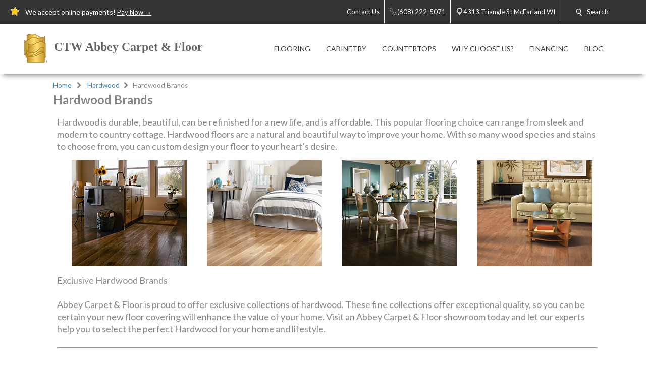

--- FILE ---
content_type: application/javascript
request_url: https://ctwflooring.com/js/GeneralAccordion.js
body_size: 620
content:
// GENERAL ACCORDION
(function() {
    var m = 'menu-item'; //MOBMENU ICON
    var ma = '.mob-menu .open'; //MOBMENU OPEN
    var f = 'footer-main-section'; //FOOTER ICON
    var fa = '.footer-columns,.footer-columns .icon-plus,.footer-columns .icon-minus'; //FOOTER ICON

    $('.'+m + ' > .header-menu-icon').add('.'+f + ' > .header-menu-icon').on('click', function(e) {
        //e.preventDefault();
        if(e.target.parentElement.classList.contains(m)) {
            if ($(this).hasClass('open')) {
                $(ma).each(function(index) {
                    $(this).removeClass('open');
                });
            } else {
                $(ma).each(function(index) {
                    $(this).removeClass('open');
                });
                $(this).prevAll().addClass('open');
                $(this).next().addClass('open');
            }
        }
        if(e.target.parentElement.classList.contains(f)){
            if ($(this).hasClass('open')) {
                $(fa).each(function(index) {
                    $(this).removeClass('open');
                });
            } else {
                $(fa).each(function(index) {
                    $(this).removeClass('open');
                });
                $(this).prevAll().addClass('open');
                $(this).next().addClass('open');
            }
        }
    });

    //make whole row clickable
    $(".footer-main-section h2, .footer-main-section .icon").on("click", function() {
        if ($(this).siblings(".footer-columns").hasClass('open')) {
            $(".footer-columns").each(function(index) {
                $(this).removeClass('open');
            });
        } else {
            $(".footer-columns").each(function(index) {
                $(this).removeClass('open');
            });
            $(this).siblings(".footer-columns").addClass('open');
        }
    });
})();